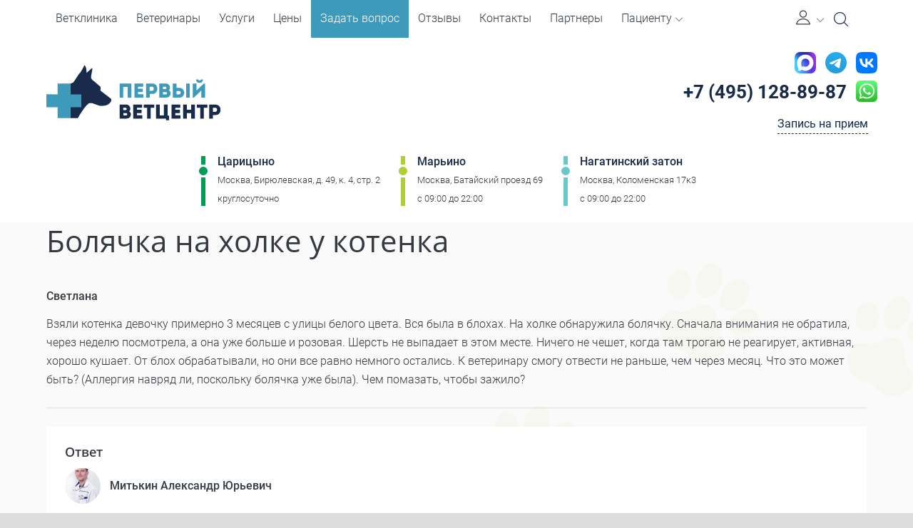

--- FILE ---
content_type: text/html; charset=utf-8
request_url: https://vetbvc.ru/questions/926587/
body_size: 23555
content:
<!DOCTYPE html>
<html prefix="og: http://ogp.me/ns#"  class="hidden wf-roboto-n4-active wf-roboto-n1-active wf-roboto-n3-active wf-roboto-n7-active wf-active" lang="ru-RU">
  <head>
    <meta name="theme-color" content="#3d9abb"/>
    <meta charset="utf-8" />
    <meta name="yandex-verification" content="110469b071370023" />
    <meta name="viewport" content="width=device-width, initial-scale=1.0">
          
    <link rel="canonical" href="https://vetbvc.ru/questions/926587/">
    <link rel="manifest" href="/pwa/manifest.json">

    
        <meta name="description" content="Здравствуйте! До осмотра врачом можете проводить обработки р-ром хлоргексидина, 2 раза в день, 5 дней. Наблюдайте за ростом и оценивайте виз...">
    <meta property="og:description" content="Здравствуйте! До осмотра врачом можете проводить обработки р-ром хлоргексидина, 2 раза в день, 5 дней. Наблюдайте за ростом и оценивайте виз..."/>
    <meta property="og:title" content="Взяли котенка девочку примерно 3 месяцев с улицы белого цвета. Вся был..."/>
    <meta property="og:type" content="website" />
    <meta property="og:url" content="https://vetbvc.ru/questions/926587/" />
    <meta property="og:image" content="http://vetbvc.ru/content/images/default.jpg" />
    <title>Взяли котенка девочку примерно 3 месяцев с улицы белого цвета. Вся был...</title>

    
    <link href="https://fonts.googleapis.com/css?family=Open+Sans:300,400,600,700" rel="stylesheet">
    
    

    <meta name="robots" content="noodp">
    
    <meta property="og:locale" content="ru_RU">
    <meta property="og:type" content="website">
    <meta property="og:title" content="Взяли котенка девочку примерно 3 месяцев с улицы белого цвета. Вся был...">
    <meta property="og:url" content="https://vetbvc.ru/questions/926587/">
    <meta property="og:site_name" content="Взяли котенка девочку примерно 3 месяцев с улицы белого цвета. Вся был...">
    <meta name="twitter:card" content="summary">
    <meta name="twitter:description" content="Здравствуйте! До осмотра врачом можете проводить обработки р-ром хлоргексидина, 2 раза в день, 5 дней. Наблюдайте за ростом и оценивайте виз....">
    <meta name="twitter:title" content="Взяли котенка девочку примерно 3 месяцев с улицы белого цвета. Вся был...">
    
    
<link rel="stylesheet" href="//blueimp.github.io/Gallery/css/blueimp-gallery.min.css">
<link rel="stylesheet" href="/content/blueimp/bootstrap-image-gallery.css">

   
    
     
    
    <link href="/content/flaticon/flaticon.scss" rel="stylesheet" />     
    
    <link rel="stylesheet" href="https://cdn.jsdelivr.net/npm/swiper@11/swiper-bundle.min.css"/>
    <link href="/styles/scss/main.css?ver=2219" rel="stylesheet">
    
    
       

  </head>
  
  <body> 
    <header class="site-header fixed">

      

      

      

      <div class="site-info" itemscope itemtype="http://schema.org/Organization">
        <div class="container">
          <div class="grid-container row flex-wrap">
            <div class="mobile-top col-12">
              <div class="mobile-top-wrap">
                <button class="action--open burger-menu" aria-label="Мобильное меню">
                  <i class="burger-menu_icon fal fa-bars"></i>
                  <span class="burger-title d-md-none">Меню</span>
                </button>
                
                <div class="main-logo d-md-none">
                  <a href="/" class="link">
                    <!--
                    <img class="img" src="/content/images/main-logo-2.svg" alt="Первый ветеринарный центр. Ветеринарная клиника в Царицыно" />
                    -->
                    <img class="img" src="/content/images/main-logo-short.svg" alt="Первый ветеринарный центр. Ветеринарная клиника в Царицыно" />
                  </a>
                </div>
                
                <div class="contacts d-md-none mb-0">
                  <button class="header-search" aria-label="Open Search" id="search-open-mob"><span class="icon-search"></span></button>
                  <a class="phone zphone" href="tel:+74951288987"><i class="fas fa-phone phone-icon d-block"></i></a>
                </div>
              </div> 
            </div>
            <div class="main-logo col-8 col-md-5 col-lg-3">
              <div itemprop="name" class="d-none">Первый ветеринарный центр</div>
              <a href="/" class="link">
                <img class="img" src="/content/images/main-logo-2.svg" alt="Первый ветеринарный центр. Ветеринарная клиника в Царицыно" />
               
              </a>
            </div>
           
            <div class="contacts col-md-12 col-lg-3">
              <div class="d-flex">
                  <a href="https://web.max.ru/251759792" target="_blank" class="max ga-event d-none d-lg-flex"><img width="30" src="/content/icons/max.svg"></a>
                
                <a href="https://t.me/pvc_clinic/" target="_blank" class="telegram ga-event ml-2"><img width="30" src="/content/icons/icon-telegram.svg"></a>
                <a href="https://vk.com/lechim_zhivotnih/" target="_blank" class="vk ga-event ml-2"><img width="30" src="/content/icons/icon-vk.svg"></a>
              </div>
              <div class="d-flex d-lg-none">
                <a class="phone zphone" itemprop="telephone" href="https://web.max.ru/251759792">8 (926) 926-44-65</a>
                <a href="https://web.max.ru/251759792" target="_blank" class="whatsapp ga-event"><img src="/content/icons/max.svg"></a>
              </div>
              <div class="d-flex">
                <a class="phone zphone" itemprop="telephone" href="tel:+74951288987"><i class="fas fa-phone phone-icon"></i>+7 (495) 128-89-87</a>
                <a href="https://wa.me/79299263733" target="_blank" class="whatsapp ga-event"><img src="/content/icons/whatsapp-icon.svg"></a>
              </div>
              <button type="button" class="booking-btn"  aria-label="Кнопка онлайн записи на прием">Запись на прием</button>
            </div>
            
            
             <div class="address col-12 mt-3" itemprop="address" itemscope itemtype="http://schema.org/PostalAddress">
               <div class="address-item">     
                  <div class="metro">
                    <i class="metro-line green"></i>
                    
                    <a class="metro-station" href="/clinicbranches/birulevo/">Царицыно</a>
                  </div> 
                  <div class="location">
                    
                    <div class="location-street" >Москва, Бирюлевская, д. 49, к. 4, стр. 2</div>
                  </div>    
                  <div class="working-clock">
                    
                    
                    <div class="workink-clock-schedule">круглосуточно</div>
                  </div>  
                </div>
                <div class="address-item">     
                  <div class="metro">
                    <i class="metro-line light-green"></i>
                    
                    <a class="metro-station" href="/clinicbranches/marino/">Марьино</a>
                  </div> 
                  <div class="location">
                    
                    <div class="location-street" >Москва,  Батайский проезд 69</div>
                  </div>    
                  <div class="working-clock">
                    
                    <div class="workink-clock-schedule">c 09:00 до 22:00</div>
                  </div>  
                </div>  
                <div class="address-item">     
                  <div class="metro">
                    <i class="metro-line light-blue"></i>
                    
                    <a class="metro-station" href="/clinicbranches/nagatinskiy-zaton/">Нагатинский затон</a>
                  </div> 
                  <div class="location">
                    
                    <div class="location-street" >Москва, Коломенская 17к3</div>
                  </div>    
                  <div class="working-clock">
                    
                    <div class="workink-clock-schedule">c 09:00 до 22:00</div>
                  </div>  
                </div>  
            </div>
            
        
            
            
<nav id="ml-menu" class="menu"><button class="action action--close" aria-label="Закрыть меню"><i class="action--close_icon fal fa-times"></i></button><div class="mob-menu-title menu__item">Меню</div><div class="menu__wrap"><ul data-menu="main" class="menu__level" tabindex="-1" role="menu" aria-label=""><li class="menu__item" role="menuitem"><div data-href="/" class="data-link clickable"></div><a href="/" class="menu__link">Ветклиника</a></li><li class="menu__item" role="menuitem"><div data-href="/doctors/" class="data-link clickable"></div><a href="/doctors/" class="menu__link">Ветеринары</a></li><li class="menu__item" role="menuitem"><div data-href="/services/" class="data-link clickable"></div><a href="/services/" class="menu__link">Услуги</a></li><li class="menu__item" role="menuitem"><div data-href="/price/" class="data-link clickable"></div><a href="/price/" class="menu__link">Цены</a></li><li class="menu__item" role="menuitem"><div data-href="/questions/" class="data-link clickable"></div><a href="/questions/" class="menu__link">Задать вопрос</a></li><li class="menu__item" role="menuitem"><div data-href="/reviews/" class="data-link clickable"></div><a href="/reviews/" class="menu__link">Отзывы</a></li><li class="menu__item" role="menuitem"><div data-href="/about/contacts/" class="data-link clickable"></div><a href="/about/contacts/" class="menu__link">Контакты</a></li><li class="menu__item" role="menuitem"><div data-href="/partners/" class="data-link clickable"></div><a href="/partners/" class="menu__link">Партнеры</a></li><li class="menu__item" role="menuitem"><a href="" class="menu__link" data-submenu="submenu-9">Пациенту</a></li></ul><ul data-menu="submenu-9" class="menu__level" tabindex="-1" role="menu" aria-label=""><li class="prev-menu__title">Пациенту</li><li class="menu__item" role="menuitem"><div data-href="/documents/" class="data-link clickable"></div><a href="/documents/" class="menu__link">Документы</a></li><li class="menu__item" role="menuitem"><div data-href="/about/" class="data-link clickable"></div><a href="/about/" class="menu__link">О центре</a></li><li class="menu__item" role="menuitem"><div data-href="/articles/" class="data-link clickable"></div><a href="/articles/" class="menu__link">Статьи</a></li><li class="menu__item" role="menuitem"><div data-href="/news/" class="data-link clickable"></div><a href="/news/" class="menu__link">Новости</a></li><li class="menu__item" role="menuitem"><div data-href="/promoactions/" class="data-link clickable"></div><a href="/promoactions/" class="menu__link">Акции</a></li><li class="menu__item" role="menuitem"><div data-href="/diseases/" class="data-link clickable"></div><a href="/diseases/" class="menu__link">Заболевания</a></li><li class="menu__item" role="menuitem"><div data-href="/schedule/" class="data-link clickable"></div><a href="/schedule/" class="menu__link">Расписание</a></li><li class="menu__item" role="menuitem"><div data-href="/quality/" class="data-link clickable"></div><a href="/quality/" class="menu__link">Обращение к Директору клиники</a></li></ul></div></nav>            
          </div>
        </div>
      </div>

        

      <div class="site-nav fixed">
        <div class="container">
            <div class="menu-navigation">
              
              <div class="main-logo">
                <a href="/" class="link">
                  
                  <img class="img" src="/content/images/main-logo-short.svg" alt="Первый ветеринарный центр. Ветеринарная клиника в Царицыно" />
                </a>
              </div>
              
              
              
              
              
<nav class="navbar navbar-expand-lg menu-laptop"><div class="collapse navbar-collapse menu-wrapper"><ul class="navbar-nav menu-list"><li class="nav-item menu-item"><a href="/" class="nav-link menu-link">Ветклиника</a></li><li class="nav-item menu-item"><a href="/doctors/" class="nav-link menu-link">Ветеринары</a></li><li class="nav-item menu-item"><a href="/services/" class="nav-link menu-link">Услуги</a></li><li class="nav-item menu-item"><a href="/price/" class="nav-link menu-link">Цены</a></li><li class="nav-item menu-item"><a href="/questions/" class="nav-link menu-link">Задать вопрос</a></li><li class="nav-item menu-item"><a href="/reviews/" class="nav-link menu-link">Отзывы</a></li><li class="nav-item menu-item"><a href="/about/contacts/" class="nav-link menu-link">Контакты</a></li><li class="nav-item menu-item"><a href="/partners/" class="nav-link menu-link">Партнеры</a></li><li class="nav-item menu-item dropdown"><a href="" class="nav-link menu-link" role="button" data-toggle="dropdown" aria-haspopup="true" aria-expanded="false">Пациенту<i class="dropdown-icon flaticon-down-arrow-1"></i></a><ul class="dropdown-menu"><li class="dropdown-item"><a href="/documents/" class="dropdown-link">Документы</a></li><li class="dropdown-item"><a href="/about/" class="dropdown-link">О центре</a></li><li class="dropdown-item"><a href="/articles/" class="dropdown-link">Статьи</a></li><li class="dropdown-item"><a href="/news/" class="dropdown-link">Новости</a></li><li class="dropdown-item"><a href="/promoactions/" class="dropdown-link">Акции</a></li><li class="dropdown-item"><a href="/diseases/" class="dropdown-link">Заболевания</a></li><li class="dropdown-item"><a href="/schedule/" class="dropdown-link">Расписание</a></li><li class="dropdown-item"><a href="/quality/" class="dropdown-link">Обращение к Директору клиники</a></li></ul></li></ul></div></nav>              <ul class="navbar-nav ml-auto mr-1">
                <li class="nav-item">
                    <a href="#" class="btn-user-profile" aria-label="Личный кабинет" data-toggle="dropdown" aria-haspopup="true" aria-expanded="false" id="user-profile">
                        <i class="flaticon flaticon-user-1"></i>
                        <i class="flaticon flaticon-down-arrow-1 dropdown-icon"></i>
                    </a>
                    <ul class="dropdown-menu">
                        <li><a href="/user/" class="dropdown-item">Войти в личный кабинет</a></li>
                            <li class="dropdown-divider"></li>
                        <li><a href="/user/account/register/" class="dropdown-item">Зарегистрироваться</a></li>
                    </ul>
                </li>
              </ul>
              <button class="header-search" aria-label="Open Search" id="search-open"><span class="icon-search"></span></button>
              <a class="phone zphone" href="tel:+74951288987"><i class="fas fa-phone phone-icon"></i>+7 (495) 128-89-87</a>  
            </div>
        </div>
      </div>
      <div class="progress-scroll"></div>
    </header>
      
    <!-- Основной контент -->  
      
    <main class="site-main d-flex flex-column">
      
      
      
      
      
      
      
      
      
      


<div class="canvas">
  <div class="container">

      

  <nav class="custom-breadcrumbs v1">
    <ol class="breadcrumbs-list" itemscope="" itemtype="http://schema.org/BreadcrumbList"><li class="breadcrumbs-item" itemprop="itemListElement" itemscope="" itemtype="http://schema.org/ListItem"><a href="/" class="breadcrumbs-link" itemprop="item"><meta itemprop="position" content="1"><meta itemprop="name" content="Главная">Главная</a></li><li class="breadcrumbs-item" itemprop="itemListElement" itemscope="" itemtype="http://schema.org/ListItem"><a href="/questions/" class="breadcrumbs-link" itemprop="item"><meta itemprop="position" content="2"><meta itemprop="name" content="Онлайн консультация">Онлайн консультация</a></li><li itemprop="itemListElement" itemscope="" itemtype="http://schema.org/ListItem" class="breadcrumbs-item active"><a href="." itemprop="item" class="d-none"><meta itemprop="name" content="Болячка на холке у котенка"><meta itemprop="position" content="3"></a><span class="breadcrumbs-link">Болячка на холке у котенка</span></li></ol>
  </nav>
 
    
    <div class="content">
      
      
      <article>
<header>
            <h1>
            Болячка на холке у котенка
          </h1>
    
</header>        


      <div class="author">
            
            <div class="author-name">
              Светлана
            </div>
          </div>
<p>
            Взяли котенка девочку примерно 3 месяцев с улицы белого цвета. Вся была в блохах. На холке обнаружила болячку. Сначала внимания не обратила, через неделю посмотрела, а она уже больше и розовая. Шерсть не выпадает в этом месте. Ничего не чешет, когда там трогаю не реагирует, активная, хорошо кушает. От блох обрабатывали, но они все равно немного остались. К ветеринару смогу отвести не раньше, чем через месяц. Что это может быть? (Аллергия навряд ли, поскольку болячка уже была). Чем помазать, чтобы зажило?
</p>
        <hr/>
        
        
          <div class="answer">
            <div class="h3">Ответ</div>
              <div class="author clickable" data-href="/doctors/mitkin">
                <div class="author-image">
                  <img class="img" src="/images/ci933109v150x150.jpg" alt="933109" />
                </div>
                <div class="author-info">
                  <div class="author-name">
                    Митькин Александр Юрьевич
                  </div>
                  <div class="author-description">
                    
                  </div>
                </div>
              </div>
            <div class="answer-content">
              Здравствуйте! До осмотра врачом можете проводить обработки р-ром хлоргексидина, 2 раза в день, 5 дней. Наблюдайте за ростом и оценивайте визуальные изменения болячки, в случае изменения размера, плотности, присоединение воспалительных процессов, наличие беспокойства у котенка, снижение аппетита/активности то процесс осмотра врачом желательно ускорить.
            </div>
          </div>
        
        <footer class="mt-4">
          Для очной консультации с нашими специалистами, пожалуйста запишитесь на прием  в  <a href="/clinicbranches/birulevo/">ветклинику в Царицыно</a> или в <a href="/clinicbranches/marino/">ветклинику в Марьино</a>
        </footer>
        
      </article>
    </div>
  </div>
</div>

<div id="blueimp-gallery" class="blueimp-gallery" data-use-bootstrap-modal="false">
  <!-- The container for the modal slides -->
  <div class="slides"></div>
  <!-- Controls for the borderless lightbox -->
  <div class="title"></div>
  <a class="prev">‹</a>
  <a class="next">›</a>
  <a class="close">×</a>
  <a class="play-pause"></a>
  <ol class="indicator"></ol>
  <!-- The modal dialog, which will be used to wrap the lightbox content -->
  <div class="modal fade">
    <div class="modal-dialog">
      <div class="modal-content">
        <div class="modal-header">
          <button type="button" class="close" aria-hidden="true">&times;</button>
          <div class="modal-title"></div>
        </div>
        <div class="modal-body next"></div>
        <div class="modal-footer">
          <button type="button" class="btn btn-default pull-left prev">
            <i class="glyphicon glyphicon-chevron-left"></i>
            Previous
          </button>
          <button type="button" class="btn btn-primary next">
            Next
            <i class="glyphicon glyphicon-chevron-right"></i>
          </button>
        </div>
      </div>
    </div>
  </div>
</div>

 
      
    </main>
    
    

    <footer class="site-footer inverted">
      <div class="container">
        <div class="grid-container">
          <div class="tree-navigation">
	          <div class="tree-column"><div class="tree-column_title">Дополнительная информация</div><nav><ul class="tree-list"><li class="tree-item"><a href="/articles/" class="tree-link">Статьи</a></li><li class="tree-item"><a href="/news/" class="tree-link">Новости</a></li><li class="tree-item"><a href="/promoactions/" class="tree-link">Акции</a></li><li class="tree-item"><a href="/documents/" class="tree-link">Документы</a></li></ul></nav></div><div class="tree-column"><div class="tree-column_title">Пациентам</div><nav><ul class="tree-list"><li class="tree-item"><a href="/about/" class="tree-link">О центре</a></li><li class="tree-item"><a href="/quality/" class="tree-link">Контроль качества</a></li><li class="tree-item"><a href="/reviews/" class="tree-link">Отзывы</a></li><li class="tree-item"><a href="/about/job/" class="tree-link">Вакансии</a></li><li class="tree-item"><a href="/schedule/" class="tree-link">Расписание</a></li></ul></nav></div><div class="tree-column"><div class="tree-column_title">Конфиденциальность</div><nav><ul class="tree-list"><li class="tree-item"><a href="/agreement/" class="tree-link">Согласие на обработку персональных данных</a></li></ul></nav></div>
          </div>
          <div class="site-add-info" itemscope itemtype="http://schema.org/Organization">
            <div itemprop="name" class="d-none">Первый ветеринарный центр</div>
            <div class="contacts">
              <a class="phone zphone" href="tel:+74951288987" itemprop="telephone" ><i class="fas fa-phone phone-icon"></i>+7 (495) 128-89-87</a>  
            </div>
            <div class="address" itemprop="address" itemscope itemtype="http://schema.org/PostalAddress">
               <div class="address-item mb-3">     
                  <div class="metro">
                    <i class="metro-line green"></i>
                    
                    <div class="metro-station clickable" data-href="/clinicbranches/birulevo/">Царицыно</div>
                  </div> 
                  <div class="location">
                    
                    <div class="location-street">Москва, Бирюлевская, д. 49, к. 4, стр. 2</div>
                  </div>    
                  <div class="working-clock">
                    
                    <div class="workink-clock-schedule">круглосуточно</div>
                  </div>  
                </div>
                <div class="address-item  mb-3">     
                  <div class="metro">
                    <i class="metro-line light-green"></i>
                    
                    <div class="metro-station clickable" data-href="/clinicbranches/marino/">Марьино</div>
                  </div> 
                  <div class="location">
                    
                    <div class="location-street">Москва, Батайский проезд, 69</div>
                  </div>    
                  <div class="working-clock">
                    
                    <div class="workink-clock-schedule">c 09:00 до 22:00</div>
                  </div>  
                </div>
                 <div class="address-item">     
                  <div class="metro">
                    <i class="metro-line light-blue"></i>
                    
                    <div class="metro-station clickable" data-href="/clinicbranches/nagatinskiy-zaton/">Нагатинский затон</div>
                  </div> 
                  <div class="location">
                    
                    <div class="location-street" >Москва, Коломенская 17к3</div>
                  </div>    
                  <div class="working-clock">
                    
                    <div class="workink-clock-schedule">c 09:00 до 22:00</div>
                  </div>  
                </div>  
            </div>
            <ul class="nav-social">
              
              <div class="d-flex">
                  <a href="https://web.max.ru/251759792" target="_blank" class="telegram ga-event"><img width="30" src="/content/icons/max.svg"></a>
                <a href="https://t.me/pvc_clinic/" target="_blank" class="telegram ga-event ml-2"><img width="30" src="/content/icons/icon-telegram.svg"></a>
                <a href="https://vk.com/lechim_zhivotnih/" target="_blank" class="vk ga-event ml-2"><img width="30" src="/content/icons/icon-vk.svg"></a>
              </div>
            </ul>
          </div>
        </div>
      </div>
      
      
      
      <div class="site-bottom">
        <div class="container">
          <div class="grid-container">
            <div class="copyrights">
              <span>&copy; 2010 - 2026 Первый ветеринарный центр</span>
            </div>    
            <div class="developers">
              <div class="medmarketing">
                Создание сайта клиники и медицинский маркетинг: <a href="https://medmarketing.ru" class="logo-link" target="_blank" rel="noreferrer"><span class="part1">med</span><span class="part2">marketing</span></a> 
              </div>
            </div>    
          </div>
        </div>
      </div>
    </footer>
    
    
    
    
    
    
    
    
    <div class="btn-to-top">
      <i class="btn-to-top_icon"></i>
    </div>
    
    <div class="widget-bot">
      <div class="widget-bot-btn d-flex justify-content-center">
        <svg class="icon-bot" xmlns="http://www.w3.org/2000/svg" viewBox="0 0 70.441 35.236">
          <defs>
              <filter id="a" x="0" y="0" width="70.441" height="35.236" filterUnits="userSpaceOnUse">
                  <feOffset dy="2"></feOffset>
                  <feGaussianBlur stdDeviation="3" result="blur"></feGaussianBlur>
                  <feFlood flood-opacity=".392"></feFlood>
                  <feComposite operator="in" in2="blur"></feComposite>
                  <feComposite in="SourceGraphic"></feComposite>
              </filter>
          </defs>
          <g filter="url(#a)">
              <path data-name="Path 42" d="M35.67 24.09a3.529 3.529 0 0 1-1.4-.3l-23-9.8a3.411 3.411 0 0 1-1.8-4.6 3.411 3.411 0 0 1 4.6-1.8l21.6 9.2 20.7-9.2a3.442 3.442 0 0 1 4.6 1.8 3.442 3.442 0 0 1-1.8 4.6l-22.1 9.8a3.194 3.194 0 0 1-1.4.3z" fill="#fff" stroke="#a0a0a0" stroke-width=".3"></path>
          </g>
        </svg>
      </div>
      <div class="bottom-menu d-lg-none">
        
        <div class="bottom-menu_wrap">
          <div class="container">
            <div class="bottom-menu-items">
              
              <a href="/doctors/" class="bottom-menu-item d-none">
                <span class="bottom-menu-icon">
                  <svg class="icon-bot-menu" xmlns="http://www.w3.org/2000/svg" id="Icons" viewBox="0 0 74 74" width="512" height="512">
                    <path d="M36.975,41.077c-9.019-.294-11.182-8.016-11.645-10.509a3.915,3.915,0,0,1-2.193-1.393,4.407,4.407,0,0,1-.821-3,4.138,4.138,0,0,1,.976-3.217,3.026,3.026,0,0,1,.729-.55,15.905,15.905,0,0,1-2.37-9.034c1.044-7.46,7.056-8.186,8.939-8.228a8.815,8.815,0,0,1,3.169-2.337,11.168,11.168,0,0,1,7.179-.4c4.662,1.217,7.771,3.551,9.246,6.938,2.1,4.814.258,10.355-.8,12.843a3.063,3.063,0,0,1,1.092.627,4.011,4.011,0,0,1,1.116,3.361,4.4,4.4,0,0,1-.82,3,3.921,3.921,0,0,1-2.194,1.393C48.115,33.061,45.957,40.783,36.975,41.077ZM25.692,24.007a1.353,1.353,0,0,0-.966.344,2.383,2.383,0,0,0-.409,1.789,1.027,1.027,0,0,1-.007.2,2.469,2.469,0,0,0,.419,1.625,2.283,2.283,0,0,0,1.6.758,1,1,0,0,1,.879.908c.033.372.92,9.157,9.769,9.447,8.8-.29,9.691-9.075,9.724-9.449a1,1,0,0,1,.879-.906,2.281,2.281,0,0,0,1.6-.758,2.474,2.474,0,0,0,.419-1.633,1.047,1.047,0,0,1-.007-.194,2.383,2.383,0,0,0-.451-1.836,1.517,1.517,0,0,0-1.086-.284A1,1,0,0,1,47,22.559c.037-.07,3.7-7.022,1.346-12.425-1.219-2.792-3.88-4.741-7.911-5.793a9.159,9.159,0,0,0-5.873.3,6.725,6.725,0,0,0-2.694,2.108.991.991,0,0,1-.887.4c-.259-.021-6.382-.417-7.342,6.428h0s-.277,5.445,2.877,8.745a1,1,0,0,1,.19,1.1.947.947,0,0,1-.947.591Z" />
                    <path d="M47.881,24.031a1,1,0,0,1-1-.958c-.012-.259-.322-6.3-4.832-6.881a15.226,15.226,0,0,1-11.613-3.364c-1.275.959-4.213,3.874-3.648,10.091A1,1,0,0,1,24.8,23.1c-.829-9.121,5.028-12.287,5.277-12.417a1,1,0,0,1,1.154.164A13.355,13.355,0,0,0,41.857,14.2a1.118,1.118,0,0,1,.277-.01c5.084.529,6.637,5.991,6.747,8.8a1,1,0,0,1-.958,1.038Z" />
                    <path d="M65.089,72H8.911a1,1,0,0,1-1-1V59.852a13.308,13.308,0,0,1,13.3-13.281h1.92a1,1,0,1,1,0,2h-1.92a11.306,11.306,0,0,0-11.3,11.281V70H64.089V59.852A11.294,11.294,0,0,0,52.808,48.571H50.75a1,1,0,0,1,0-2h2.058A13.3,13.3,0,0,1,66.089,59.852V71A1,1,0,0,1,65.089,72Z" />
                    <path d="M40.342,72a1,1,0,0,1-.989-1.149L43.4,44.068a1,1,0,0,1,1.277-.808l6.984,2.105a1,1,0,0,1,.608,1.4l-2.776,5.57,1.61,1.807a1,1,0,0,1,.1,1.191L41.192,71.526A1,1,0,0,1,40.342,72Zm4.864-26.492L42.061,66.321l7.053-11.4-1.563-1.755a1,1,0,0,1-.149-1.111l2.548-5.114Z" />
                    <path d="M33.543,72a1,1,0,0,1-.851-.474L22.678,55.336a1,1,0,0,1,.1-1.191l1.61-1.807-2.776-5.57a1,1,0,0,1,.608-1.4l6.984-2.105a1,1,0,0,1,1.276.808l4.049,26.783A1,1,0,0,1,33.543,72ZM24.771,54.918l7.053,11.4L28.679,45.508l-4.744,1.43,2.547,5.114a1,1,0,0,1-.148,1.111Z" />
                    <path d="M37.017,53.355a54.215,54.215,0,0,1-6.469-.392,1,1,0,1,1,.238-1.985,50.417,50.417,0,0,0,12.307,0,1,1,0,0,1,.25,1.984A50.5,50.5,0,0,1,37.017,53.355Z" />
                    <path d="M44.391,45.217a1,1,0,0,1-.8-.405c-1.486-2.009-1.755-5.991-1.78-6.438a1,1,0,0,1,.94-1.056,1.011,1.011,0,0,1,1.056.94c.061,1.052.431,4.067,1.391,5.365a1,1,0,0,1-.8,1.594Z" />
                    <path d="M29.494,45.217a1,1,0,0,1-.8-1.594c.962-1.3,1.331-4.314,1.392-5.365a1,1,0,1,1,2,.116c-.025.447-.3,4.429-1.78,6.438A1,1,0,0,1,29.494,45.217Z" />
                    <path d="M57.155,57.984a1,1,0,0,1-1-.971c-.187-6.512-2.663-8.561-2.687-8.581a1.007,1.007,0,0,1-.174-1.4.994.994,0,0,1,1.385-.192c.132.1,3.257,2.527,3.476,10.115a1,1,0,0,1-.97,1.028Z" />
                    <path d="M57.16,63.888a3.953,3.953,0,1,1,3.952-3.953A3.957,3.957,0,0,1,57.16,63.888Zm0-5.906a1.953,1.953,0,1,0,1.952,1.953A1.955,1.955,0,0,0,57.16,57.982Z" />
                    <path d="M16.082,57.984a1,1,0,0,1-1-.929c-.545-7.675,3.684-10.128,3.864-10.229a1,1,0,0,1,.983,1.742c-.152.09-3.3,2.033-2.853,8.346a1,1,0,0,1-.927,1.068Z" />
                    <path d="M14.059,65.991a1,1,0,0,1-.8-.394A6.251,6.251,0,0,1,12.2,63.449a6.012,6.012,0,0,1,3.929-7.492,5.6,5.6,0,0,1,4.3.532,6.418,6.418,0,0,1,3.12,6.612,1,1,0,0,1-1.973-.328,4.422,4.422,0,0,0-2.126-4.54,3.619,3.619,0,0,0-2.778-.353,4.014,4.014,0,0,0-2.548,5.036,4.267,4.267,0,0,0,.726,1.47,1,1,0,0,1-.795,1.605Z" />
                    <path d="M22.576,63.939c-.039,0-.079,0-.119-.006L21.33,63.8a1,1,0,0,1,.236-1.987l1.127.134a1,1,0,0,1-.117,1.993Z" />
                    <path d="M14.059,66a1,1,0,0,1-.348-1.938l1.2-.443a1,1,0,0,1,.7,1.875l-1.2.444A1,1,0,0,1,14.059,66Z" />
                  </svg>
                </span>
                <span class="bottom-menu-text">Врачи</span>
              </a>
                
              <a class="bottom-menu-item booking-btn">
                <span class="bottom-menu-icon">
                  <svg class="icon-bot-menu" xmlns="http://www.w3.org/2000/svg" viewBox="0 0 384 512">
                    <path d="M280 240H168c-4.4 0-8 3.6-8 8v16c0 4.4 3.6 8 8 8h112c4.4 0 8-3.6 8-8v-16c0-4.4-3.6-8-8-8zm0 96H168c-4.4 0-8 3.6-8 8v16c0 4.4 3.6 8 8 8h112c4.4 0 8-3.6 8-8v-16c0-4.4-3.6-8-8-8zM112 232c-13.3 0-24 10.7-24 24s10.7 24 24 24 24-10.7 24-24-10.7-24-24-24zm0 96c-13.3 0-24 10.7-24 24s10.7 24 24 24 24-10.7 24-24-10.7-24-24-24zM336 64h-88.6c.4-2.6.6-5.3.6-8 0-30.9-25.1-56-56-56s-56 25.1-56 56c0 2.7.2 5.4.6 8H48C21.5 64 0 85.5 0 112v352c0 26.5 21.5 48 48 48h288c26.5 0 48-21.5 48-48V112c0-26.5-21.5-48-48-48zM192 32c13.3 0 24 10.7 24 24s-10.7 24-24 24-24-10.7-24-24 10.7-24 24-24zm160 432c0 8.8-7.2 16-16 16H48c-8.8 0-16-7.2-16-16V112c0-8.8 7.2-16 16-16h48v20c0 6.6 5.4 12 12 12h168c6.6 0 12-5.4 12-12V96h48c8.8 0 16 7.2 16 16v352z" />
                  </svg>
                </span>
                <span class="bottom-menu-text">Записаться</span>
              </a>
                
             
              
              <div data-block="route" class="panel">
                <div class="title mb-2">Маршрут</div>
                
                <div class="panel-items">
                  <a class="panel-item" href="https://yandex.ru/maps/?ll=33.931906%2C53.990689&mode=routes&rtext=~55.734107%2C37.571892&rtt=auto&ruri=~ymapsbm1%3A%2F%2Forg%3Foid%3D1002030950&z=7.13">
                    <span class="panel-item-img">
                     <svg class="panel-icon" version="1.1" id="Capa_1" xmlns="http://www.w3.org/2000/svg" xmlns:xlink="http://www.w3.org/1999/xlink" x="0px" y="0px"
                    	 viewBox="0 0 512 512" style="enable-background:new 0 0 512 512;" xml:space="preserve">
                      <path style="fill:#FD003A;" d="M256,0C156.698,0,76,80.7,76,180c0,33.6,9.302,66.301,27.001,94.501l140.797,230.414
                      	c2.402,3.9,6.002,6.301,10.203,6.901c5.698,0.899,12.001-1.5,15.3-7.2l141.2-232.516C427.299,244.501,436,212.401,436,180
                      	C436,80.7,355.302,0,256,0z M256,270c-50.398,0-90-40.8-90-90c0-49.501,40.499-90,90-90s90,40.499,90,90
                      	C346,228.9,306.999,270,256,270z"/>
                      <path style="fill:#E50027;" d="M256,0v90c49.501,0,90,40.499,90,90c0,48.9-39.001,90-90,90v241.991
                      	c5.119,0.119,10.383-2.335,13.3-7.375L410.5,272.1c16.799-27.599,25.5-59.699,25.5-92.1C436,80.7,355.302,0,256,0z"/>
                    </svg>
                    </span>
                    <span class="d-block text-center">Яндекс</span>
                    <span class="d-block text-center">Карты</span>
                  </a>
                  
                  <a class="panel-item" href="yandexnavi://build_route_on_map?lat_to=55.734107&lon_to=37.571892"> 
                    <span class="panel-item-img">
                      <svg class="panel-icon" id="Layer_1" enable-background="new 0 0 512 512" height="512" viewBox="0 0 512 512" width="512" xmlns="http://www.w3.org/2000/svg"><g>
                        <path d="m507.618 4.471c-4.301-4.311-10.781-5.59-16.393-3.237l-482.026 202.009c-5.997 2.513-9.691 8.61-9.146 15.094s5.205 11.877 11.537 13.352l211.058 49.157c3.417.796 6.09 3.459 6.901 6.875l50.467 212.675c1.498 6.314 6.885 10.949 13.348 11.483.415.034.828.051 1.239.051 5.989 0 11.458-3.588 13.809-9.187l202.416-481.859c2.359-5.616 1.091-12.102-3.21-16.413z" fill="#ffdf60"/><path d="m507.618 4.471c-.044-.044-.091-.083-.135-.126l-280.469 278.902c1.227 1.201 2.123 2.738 2.535 4.474l50.467 212.675c1.498 6.314 6.885 10.949 13.348 11.483.415.034.828.051 1.239.051 5.989 0 11.458-3.588 13.809-9.187l202.416-481.859c2.359-5.616 1.091-12.102-3.21-16.413z" fill="#ffcc00"/></g>
                      </svg>
                    </span
                    
                    <span class="d-block text-center">Яндекс</span>
                    <span class="d-block text-center">Навигатор</span>
                  </a>
                  
                  <a class="panel-item" href="https://goo.gl/maps/8NbickZqQS5214Lo9">
                    
                    <span class="panel-item-img">
                      <svg class="panel-icon" id="Capa_1" enable-background="new 0 0 512 512" height="512" viewBox="0 0 512 512" width="512" xmlns="http://www.w3.org/2000/svg">
                        <g>
                          <g id="Google_Maps_2_">
                            <g>
                              <path d="m272.5 268.5-54.958 84.957-52.443 22.442c-30.899-35.4-63.898-77.399-79.499-130.499l31.4-58.4 50.5-23.5c-.899 5.4-1.5 10.8-1.5 16.5 0 49.499 40.499 90 90 90 5.7 0 11.1-.601 16.5-1.5z" fill="#ffda2d" />
                            </g>
                          </g>
                          <path d="m344.51 196.41c.9-5.37 1.49-10.74 1.49-16.41 0-49.46-40.44-89.94-89.89-90h-.11c-5.7 0-11.1.6-16.5 1.5l79.8-79.8c48.3 18 87 56.7 105 105l-79.8 79.8c0-.03.01-.06.01-.09z" fill="#80aef8" />
                          <path d="m424.3 116.7-27.3 53.3-52.5 26.5c0-.03.01-.06.01-.09.9-5.37 1.49-10.74 1.49-16.41 0-49.46-40.44-89.94-89.89-90h-.08v-15.03l17.97-39.97 45.3-23.3c48.3 18 87 56.7 105 105z" fill="#4086f4" />
                          <g>
                            <path d="m424.3 116.7-79.8 79.799c-6.901 36.301-35.7 65.1-72.001 72.001h-.001l-86.872 86.871-20.528 20.527c5.101 5.7 9.6 10.802 14.401 16.201 33.001 37.501 61.501 71.9 61.501 104.901 0 8.399 6.599 15 15 15s15-6.601 15-15c0-33.001 28.5-67.4 61.5-104.9 46.201-51.901 103.5-116.7 103.5-212.1 0-22.2-3.9-43.5-11.7-63.3z" fill="#59c36a" />
                            <path d="m424.3 116.7-79.799 79.798v.001c-6.901 36.301-35.7 65.1-72.001 72.001-.001 0-.001 0-.002 0l-16.467 16.466v227.028c8.386-.018 14.969-6.606 14.969-14.994 0-33.001 28.5-67.4 61.5-104.9 46.201-51.901 103.5-116.7 103.5-212.1 0-22.2-3.9-43.5-11.7-63.3z" fill="#00a66c" />
                          </g>
                          <g id="Google_Maps_3_">
                            <path d="m256.031 284.969 16.469-16.469c-5.389.897-10.779 1.492-16.469 1.496z" fill="#fdbf00" />
                          </g>
                          <path d="m319.3 11.7-79.8 79.8c-18.3 3.6-34.501 12.299-47.1 24.901l-46.4-19.401-17.2-44.2c32.401-32.701 77.401-52.8 127.2-52.8 22.2 0 43.5 3.9 63.3 11.7z" fill="#4086f4" />
                          <path d="m256.031 74.969 63.269-63.269c-19.79-7.797-41.08-11.693-63.268-11.697v74.966z" fill="#4175df" />
                          <path d="m192.4 116.4c-12.599 12.6-21.301 28.799-24.9 47.1l-81.9 81.9c-6-20.099-9.6-41.7-9.6-65.4 0-49.801 20.099-94.801 52.8-127.2z" fill="#f03800" />
                        </g>
                      </svg>
                    </span>
                    
                    <span class="d-block text-center">Google</span> 
                    <span class="d-block text-center">Карты</span>
                  </a>
                </div>
              </div>
              
              <a data-block="clinicbranches" href="/" class="bottom-menu-item">
                <span class="bottom-menu-icon">
                  <svg class="icon-bot-menu" viewBox="0 0 64 64">
                    <path d="M32,2A13,13,0,0,0,19,15c0,7.3,8.2,18.2,11.6,22.3a1.89,1.89,0,0,0,2.66.24,1.36,1.36,0,0,0,.24-.24C36.8,33.1,45,22.3,45,15A13,13,0,0,0,32,2Zm0,17.6A4.59,4.59,0,0,1,27.4,15v0h0A4.65,4.65,0,0,1,32,10.4a4.6,4.6,0,1,1,0,9.2ZM22,32a2,2,0,0,0-2-2H13.8a1.91,1.91,0,0,0-1.5,1.1l-10,20-.1.2a2,2,0,0,0,1.17,2.57A1.91,1.91,0,0,0,4,54H60.2A2,2,0,0,0,62,51.83a1.86,1.86,0,0,0-.21-.73l-10-20-.1-.2A2,2,0,0,0,50,30H43.8A2,2,0,0,0,42,32v.2A2,2,0,0,0,44,34h4.8l8,16H7.2l8-16h5A2,2,0,0,0,22,32Z" fill-rule="evenodd"></path>
                  </svg>
                </span>
                <span class="bottom-menu-text">
                  Филиалы
                </span>
              </a>
              
              <div data-block="clinicbranches" class="panel panel-clinicbranches-route">
                <div class="title mb-2">Маршрут</div>
                <a data-block="clinicbranches-routes" class="btn btn-primary w-100 mb-1 js-btn-next" href="#">Проложить маршрут</a>
                
              </div>
              
              <div data-block="clinicbranches-routes" class="panel panel-clinicbranches">
                <div class="panel-btns w-100 justify-content-between">
                  <a data-block="clinicbranches" class="panel-prev js-panel-prev" href="#">
                    <svg class="icon-prev" xmlns="http://www.w3.org/2000/svg" viewBox="0 0 256 512">
                      <path d="M231.293 473.899l19.799-19.799c4.686-4.686 4.686-12.284 0-16.971L70.393 256 251.092 74.87c4.686-4.686 4.686-12.284 0-16.971L231.293 38.1c-4.686-4.686-12.284-4.686-16.971 0L4.908 247.515c-4.686 4.686-4.686 12.284 0 16.971L214.322 473.9c4.687 4.686 12.285 4.686 16.971-.001z"/>
                    </svg>
                  </a>
                  <a class="js-close d-block mb-2" href="#">
                    <svg class="icon-close" xmlns="http://www.w3.org/2000/svg" width="24" height="24" viewBox="0 0 24 24" fill="none">
                      <path d="M17.25 6L6 18" stroke="#1C1C1C" stroke-width="1.3" stroke-linecap="round" stroke-linejoin="round"/>
                      <path d="M5.625 6.375L17.625 17.625" stroke="#1C1C1C" stroke-width="1.3" stroke-linecap="round" stroke-linejoin="round"/>
                    </svg>
                  </a>
                </div>
                <a data-block="clinicbranches-caricino" class="btn btn-primary w-100 mb-1 caricino js-btn-next" href="#">
                  Царицыно
                </a>
                <a data-block="clinicbranches-marino" class="btn btn-primary w-100 mb-1 marino js-btn-next" href="#">Марьино</a>
              </div>
              
              <div data-block="clinicbranches-caricino" class="panel panel-route-caricino ml-auto">
                
                <div class="d-flex justify-content-between w-100">
                  <a data-block="clinicbranches-routes" class="panel-prev js-panel-prev" href="#">
                    <svg class="icon-prev" xmlns="http://www.w3.org/2000/svg" viewBox="0 0 256 512">
                      <path d="M231.293 473.899l19.799-19.799c4.686-4.686 4.686-12.284 0-16.971L70.393 256 251.092 74.87c4.686-4.686 4.686-12.284 0-16.971L231.293 38.1c-4.686-4.686-12.284-4.686-16.971 0L4.908 247.515c-4.686 4.686-4.686 12.284 0 16.971L214.322 473.9c4.687 4.686 12.285 4.686 16.971-.001z"/>
                    </svg>
                  </a>
                  
                  <div class="title mb-2">
                    Маршрут
                  </div>
                  
                  <a class="js-close d-block mb-2" href="#">
                    <svg class="icon-close" xmlns="http://www.w3.org/2000/svg" width="24" height="24" viewBox="0 0 24 24" fill="none">
                      <path d="M17.25 6L6 18" stroke="#1C1C1C" stroke-width="1.3" stroke-linecap="round" stroke-linejoin="round"/>
                      <path d="M5.625 6.375L17.625 17.625" stroke="#1C1C1C" stroke-width="1.3" stroke-linecap="round" stroke-linejoin="round"/>
                    </svg>
                  </a>
                </div>
                
                <div class="panel-items">
                  <a class="panel-item" href="https://yandex.by/maps/?ll=33.931906%2C53.990689&mode=routes&rtext=~55.584192%2C37.676316&rtt=auto&ruri=~ymapsbm1%3A%2F%2Forg%3Foid%3D1160519044&z=7">
                    <span class="panel-item-img">
                     <svg class="panel-icon" version="1.1" id="Capa_1" xmlns="http://www.w3.org/2000/svg" xmlns:xlink="http://www.w3.org/1999/xlink" x="0px" y="0px"
                    	 viewBox="0 0 512 512" style="enable-background:new 0 0 512 512;" xml:space="preserve">
                      <path style="fill:#FD003A;" d="M256,0C156.698,0,76,80.7,76,180c0,33.6,9.302,66.301,27.001,94.501l140.797,230.414
                      	c2.402,3.9,6.002,6.301,10.203,6.901c5.698,0.899,12.001-1.5,15.3-7.2l141.2-232.516C427.299,244.501,436,212.401,436,180
                      	C436,80.7,355.302,0,256,0z M256,270c-50.398,0-90-40.8-90-90c0-49.501,40.499-90,90-90s90,40.499,90,90
                      	C346,228.9,306.999,270,256,270z"/>
                      <path style="fill:#E50027;" d="M256,0v90c49.501,0,90,40.499,90,90c0,48.9-39.001,90-90,90v241.991
                      	c5.119,0.119,10.383-2.335,13.3-7.375L410.5,272.1c16.799-27.599,25.5-59.699,25.5-92.1C436,80.7,355.302,0,256,0z"/>
                    </svg>
                    </span>
                    <span class="d-block text-center">Яндекс</span>
                    <span class="d-block text-center">Карты</span>
                  </a>
                  
                  <a class="panel-item" href="yandexnavi://build_route_on_map?lat_to=55.584192&lon_to=37.676316"> 
                    <span class="panel-item-img">
                      <svg class="panel-icon" id="Layer_1" enable-background="new 0 0 512 512" height="512" viewBox="0 0 512 512" width="512" xmlns="http://www.w3.org/2000/svg"><g>
                        <path d="m507.618 4.471c-4.301-4.311-10.781-5.59-16.393-3.237l-482.026 202.009c-5.997 2.513-9.691 8.61-9.146 15.094s5.205 11.877 11.537 13.352l211.058 49.157c3.417.796 6.09 3.459 6.901 6.875l50.467 212.675c1.498 6.314 6.885 10.949 13.348 11.483.415.034.828.051 1.239.051 5.989 0 11.458-3.588 13.809-9.187l202.416-481.859c2.359-5.616 1.091-12.102-3.21-16.413z" fill="#ffdf60"/><path d="m507.618 4.471c-.044-.044-.091-.083-.135-.126l-280.469 278.902c1.227 1.201 2.123 2.738 2.535 4.474l50.467 212.675c1.498 6.314 6.885 10.949 13.348 11.483.415.034.828.051 1.239.051 5.989 0 11.458-3.588 13.809-9.187l202.416-481.859c2.359-5.616 1.091-12.102-3.21-16.413z" fill="#ffcc00"/></g>
                      </svg>
                    </span
                    
                    <span class="d-block text-center">Яндекс</span>
                    <span class="d-block text-center">Навигатор</span>
                  </a>
                  
                  <a class="panel-item" href="https://goo.gl/maps/3Yc1s7XbNJxtxwPH8">
                    
                    <span class="panel-item-img">
                      <svg class="panel-icon" id="Capa_1" enable-background="new 0 0 512 512" height="512" viewBox="0 0 512 512" width="512" xmlns="http://www.w3.org/2000/svg">
                        <g>
                          <g id="Google_Maps_2_">
                            <g>
                              <path d="m272.5 268.5-54.958 84.957-52.443 22.442c-30.899-35.4-63.898-77.399-79.499-130.499l31.4-58.4 50.5-23.5c-.899 5.4-1.5 10.8-1.5 16.5 0 49.499 40.499 90 90 90 5.7 0 11.1-.601 16.5-1.5z" fill="#ffda2d" />
                            </g>
                          </g>
                          <path d="m344.51 196.41c.9-5.37 1.49-10.74 1.49-16.41 0-49.46-40.44-89.94-89.89-90h-.11c-5.7 0-11.1.6-16.5 1.5l79.8-79.8c48.3 18 87 56.7 105 105l-79.8 79.8c0-.03.01-.06.01-.09z" fill="#80aef8" />
                          <path d="m424.3 116.7-27.3 53.3-52.5 26.5c0-.03.01-.06.01-.09.9-5.37 1.49-10.74 1.49-16.41 0-49.46-40.44-89.94-89.89-90h-.08v-15.03l17.97-39.97 45.3-23.3c48.3 18 87 56.7 105 105z" fill="#4086f4" />
                          <g>
                            <path d="m424.3 116.7-79.8 79.799c-6.901 36.301-35.7 65.1-72.001 72.001h-.001l-86.872 86.871-20.528 20.527c5.101 5.7 9.6 10.802 14.401 16.201 33.001 37.501 61.501 71.9 61.501 104.901 0 8.399 6.599 15 15 15s15-6.601 15-15c0-33.001 28.5-67.4 61.5-104.9 46.201-51.901 103.5-116.7 103.5-212.1 0-22.2-3.9-43.5-11.7-63.3z" fill="#59c36a" />
                            <path d="m424.3 116.7-79.799 79.798v.001c-6.901 36.301-35.7 65.1-72.001 72.001-.001 0-.001 0-.002 0l-16.467 16.466v227.028c8.386-.018 14.969-6.606 14.969-14.994 0-33.001 28.5-67.4 61.5-104.9 46.201-51.901 103.5-116.7 103.5-212.1 0-22.2-3.9-43.5-11.7-63.3z" fill="#00a66c" />
                          </g>
                          <g id="Google_Maps_3_">
                            <path d="m256.031 284.969 16.469-16.469c-5.389.897-10.779 1.492-16.469 1.496z" fill="#fdbf00" />
                          </g>
                          <path d="m319.3 11.7-79.8 79.8c-18.3 3.6-34.501 12.299-47.1 24.901l-46.4-19.401-17.2-44.2c32.401-32.701 77.401-52.8 127.2-52.8 22.2 0 43.5 3.9 63.3 11.7z" fill="#4086f4" />
                          <path d="m256.031 74.969 63.269-63.269c-19.79-7.797-41.08-11.693-63.268-11.697v74.966z" fill="#4175df" />
                          <path d="m192.4 116.4c-12.599 12.6-21.301 28.799-24.9 47.1l-81.9 81.9c-6-20.099-9.6-41.7-9.6-65.4 0-49.801 20.099-94.801 52.8-127.2z" fill="#f03800" />
                        </g>
                      </svg>
                    </span>
                    
                    <span class="d-block text-center">Google</span> 
                    <span class="d-block text-center">Карты</span>
                  </a>
                </div>
              </div>
              
              <div data-block="clinicbranches-marino" class="panel panel-route-marino">
                <div class="d-flex justify-content-between w-100">
                  <a data-block="clinicbranches-routes" class="panel-prev js-panel-prev" href="#">
                    <svg class="icon-prev" xmlns="http://www.w3.org/2000/svg" viewBox="0 0 256 512">
                      <path d="M231.293 473.899l19.799-19.799c4.686-4.686 4.686-12.284 0-16.971L70.393 256 251.092 74.87c4.686-4.686 4.686-12.284 0-16.971L231.293 38.1c-4.686-4.686-12.284-4.686-16.971 0L4.908 247.515c-4.686 4.686-4.686 12.284 0 16.971L214.322 473.9c4.687 4.686 12.285 4.686 16.971-.001z"/>
                    </svg>
                  </a>
                  
                  <div class="title mb-2">
                    Маршрут
                  </div>
                  
                  <a class="js-close d-block mb-2" href="#">
                    <svg class="icon-close" xmlns="http://www.w3.org/2000/svg" width="24" height="24" viewBox="0 0 24 24" fill="none">
                      <path d="M17.25 6L6 18" stroke="#1C1C1C" stroke-width="1.3" stroke-linecap="round" stroke-linejoin="round"/>
                      <path d="M5.625 6.375L17.625 17.625" stroke="#1C1C1C" stroke-width="1.3" stroke-linecap="round" stroke-linejoin="round"/>
                    </svg>
                  </a>
                </div>
                
                <div class="panel-items">
                  <a class="panel-item" href="https://yandex.by/maps/?ll=33.931906%2C53.990689&mode=routes&rtext=~55.643893%2C37.721663&rtt=auto&ruri=~ymapsbm1%3A%2F%2Forg%3Foid%3D194045672675&z=7">
                    <span class="panel-item-img">
                     <svg class="panel-icon" version="1.1" id="Capa_1" xmlns="http://www.w3.org/2000/svg" xmlns:xlink="http://www.w3.org/1999/xlink" x="0px" y="0px"
                    	 viewBox="0 0 512 512" style="enable-background:new 0 0 512 512;" xml:space="preserve">
                      <path style="fill:#FD003A;" d="M256,0C156.698,0,76,80.7,76,180c0,33.6,9.302,66.301,27.001,94.501l140.797,230.414
                      	c2.402,3.9,6.002,6.301,10.203,6.901c5.698,0.899,12.001-1.5,15.3-7.2l141.2-232.516C427.299,244.501,436,212.401,436,180
                      	C436,80.7,355.302,0,256,0z M256,270c-50.398,0-90-40.8-90-90c0-49.501,40.499-90,90-90s90,40.499,90,90
                      	C346,228.9,306.999,270,256,270z"/>
                      <path style="fill:#E50027;" d="M256,0v90c49.501,0,90,40.499,90,90c0,48.9-39.001,90-90,90v241.991
                      	c5.119,0.119,10.383-2.335,13.3-7.375L410.5,272.1c16.799-27.599,25.5-59.699,25.5-92.1C436,80.7,355.302,0,256,0z"/>
                    </svg>
                    </span>
                    <span class="d-block text-center">Яндекс</span>
                    <span class="d-block text-center">Карты</span>
                  </a>
                  
                  <a class="panel-item" href="yandexnavi://build_route_on_map?lat_to=55.643893&lon_to=37.721663"> 
                    <span class="panel-item-img">
                      <svg class="panel-icon" id="Layer_1" enable-background="new 0 0 512 512" height="512" viewBox="0 0 512 512" width="512" xmlns="http://www.w3.org/2000/svg"><g>
                        <path d="m507.618 4.471c-4.301-4.311-10.781-5.59-16.393-3.237l-482.026 202.009c-5.997 2.513-9.691 8.61-9.146 15.094s5.205 11.877 11.537 13.352l211.058 49.157c3.417.796 6.09 3.459 6.901 6.875l50.467 212.675c1.498 6.314 6.885 10.949 13.348 11.483.415.034.828.051 1.239.051 5.989 0 11.458-3.588 13.809-9.187l202.416-481.859c2.359-5.616 1.091-12.102-3.21-16.413z" fill="#ffdf60"/><path d="m507.618 4.471c-.044-.044-.091-.083-.135-.126l-280.469 278.902c1.227 1.201 2.123 2.738 2.535 4.474l50.467 212.675c1.498 6.314 6.885 10.949 13.348 11.483.415.034.828.051 1.239.051 5.989 0 11.458-3.588 13.809-9.187l202.416-481.859c2.359-5.616 1.091-12.102-3.21-16.413z" fill="#ffcc00"/></g>
                      </svg>
                    </span
                    
                    <span class="d-block text-center">Яндекс</span>
                    <span class="d-block text-center">Навигатор</span>
                  </a>
                  
                  <a class="panel-item" href="https://g.page/PerviyVetcentr?share">
                    
                    <span class="panel-item-img">
                      <svg class="panel-icon" id="Capa_1" enable-background="new 0 0 512 512" height="512" viewBox="0 0 512 512" width="512" xmlns="http://www.w3.org/2000/svg">
                        <g>
                          <g id="Google_Maps_2_">
                            <g>
                              <path d="m272.5 268.5-54.958 84.957-52.443 22.442c-30.899-35.4-63.898-77.399-79.499-130.499l31.4-58.4 50.5-23.5c-.899 5.4-1.5 10.8-1.5 16.5 0 49.499 40.499 90 90 90 5.7 0 11.1-.601 16.5-1.5z" fill="#ffda2d" />
                            </g>
                          </g>
                          <path d="m344.51 196.41c.9-5.37 1.49-10.74 1.49-16.41 0-49.46-40.44-89.94-89.89-90h-.11c-5.7 0-11.1.6-16.5 1.5l79.8-79.8c48.3 18 87 56.7 105 105l-79.8 79.8c0-.03.01-.06.01-.09z" fill="#80aef8" />
                          <path d="m424.3 116.7-27.3 53.3-52.5 26.5c0-.03.01-.06.01-.09.9-5.37 1.49-10.74 1.49-16.41 0-49.46-40.44-89.94-89.89-90h-.08v-15.03l17.97-39.97 45.3-23.3c48.3 18 87 56.7 105 105z" fill="#4086f4" />
                          <g>
                            <path d="m424.3 116.7-79.8 79.799c-6.901 36.301-35.7 65.1-72.001 72.001h-.001l-86.872 86.871-20.528 20.527c5.101 5.7 9.6 10.802 14.401 16.201 33.001 37.501 61.501 71.9 61.501 104.901 0 8.399 6.599 15 15 15s15-6.601 15-15c0-33.001 28.5-67.4 61.5-104.9 46.201-51.901 103.5-116.7 103.5-212.1 0-22.2-3.9-43.5-11.7-63.3z" fill="#59c36a" />
                            <path d="m424.3 116.7-79.799 79.798v.001c-6.901 36.301-35.7 65.1-72.001 72.001-.001 0-.001 0-.002 0l-16.467 16.466v227.028c8.386-.018 14.969-6.606 14.969-14.994 0-33.001 28.5-67.4 61.5-104.9 46.201-51.901 103.5-116.7 103.5-212.1 0-22.2-3.9-43.5-11.7-63.3z" fill="#00a66c" />
                          </g>
                          <g id="Google_Maps_3_">
                            <path d="m256.031 284.969 16.469-16.469c-5.389.897-10.779 1.492-16.469 1.496z" fill="#fdbf00" />
                          </g>
                          <path d="m319.3 11.7-79.8 79.8c-18.3 3.6-34.501 12.299-47.1 24.901l-46.4-19.401-17.2-44.2c32.401-32.701 77.401-52.8 127.2-52.8 22.2 0 43.5 3.9 63.3 11.7z" fill="#4086f4" />
                          <path d="m256.031 74.969 63.269-63.269c-19.79-7.797-41.08-11.693-63.268-11.697v74.966z" fill="#4175df" />
                          <path d="m192.4 116.4c-12.599 12.6-21.301 28.799-24.9 47.1l-81.9 81.9c-6-20.099-9.6-41.7-9.6-65.4 0-49.801 20.099-94.801 52.8-127.2z" fill="#f03800" />
                        </g>
                      </svg>
                    </span>
                    
                    <span class="d-block text-center">Google</span> 
                    <span class="d-block text-center">Карты</span>
                  </a>
                </div>
              </div>
              
              <a href="tel:+74951288987" class="bottom-menu-item">
                <span class="bottom-menu-icon">
                  <svg class="icon-bot-menu" xmlns="http://www.w3.org/2000/svg" fill="#5e74b7" viewBox="0 0 512 512">
                    <path d="M487.8 24.1L387 .8c-14.7-3.4-29.8 4.2-35.8 18.1l-46.5 108.5c-5.5 12.7-1.8 27.7 8.9 36.5l53.9 44.1c-34 69.2-90.3 125.6-159.6 159.6l-44.1-53.9c-8.8-10.7-23.8-14.4-36.5-8.9L18.9 351.3C5 357.3-2.6 372.3.8 387L24 487.7C27.3 502 39.9 512 54.5 512 306.7 512 512 307.8 512 54.5c0-14.6-10-27.2-24.2-30.4zM55.1 480l-23-99.6 107.4-46 59.5 72.8c103.6-48.6 159.7-104.9 208.1-208.1l-72.8-59.5 46-107.4 99.6 23C479.7 289.7 289.6 479.7 55.1 480z"/>
                  </svg>
                </span>
                <span class="bottom-menu-text">Позвонить</span>
              </a>
              
              <a href="/promoactions/" class="bottom-menu-item d-none">
                <span class="bottom-menu-icon">
                  <svg class="icon-bot-menu" height="512pt" viewBox="0 0 512 512" width="512pt" xmlns="http://www.w3.org/2000/svg">
                    <path d="m456.828125 0h-118.472656c-26.007813 0-60.789063 14.40625-79.175781 32.796875l-243.070313 243.066406c-10.390625 10.386719-16.109375 24.238281-16.109375 39.007813 0 14.769531 5.722656 28.621094 16.109375 39.007812l142.007813 142.011719c10.386718 10.386719 24.238281 16.109375 39.007812 16.109375 14.765625 0 28.621094-5.722656 39.011719-16.109375l243.066406-243.070313c18.390625-18.386718 32.796875-53.167968 32.796875-79.175781v-118.480469c-.003906-30.417968-24.753906-55.164062-55.171875-55.164062zm25.171875 173.644531c0 18.089844-11.21875 45.175781-24.007812 57.964844l-243.070313 243.066406c-4.722656 4.722657-11.042969 7.324219-17.796875 7.324219s-13.070312-2.601562-17.792969-7.320312l-142.007812-142.015626c-4.722657-4.722656-7.324219-11.042968-7.324219-17.792968 0-6.753906 2.597656-13.074219 7.320312-17.792969l243.070313-243.070313c12.789063-12.789062 39.875-24.007812 57.964844-24.007812h118.472656c13.878906 0 25.167969 11.289062 25.171875 25.164062zm0 0" />
                    <path d="m139.308594 331.492188c-5.453125-5.449219-4.089844-13.402344 4.085937-21.585938 9.546875-9.542969 16.476563-7.839844 20-11.359375 4.089844-4.089844.679688-11.136719-1.933593-13.746094-7.5-7.5-23.972657 5.792969-30.675782 12.496094-13.066406 13.066406-21.8125 33.402344-4.886718 50.332031 26.925781 26.925782 58.171874-14.769531 75.214843 2.273438 6.816407 6.816406 3.976563 15.789062-2.839843 22.609375-11.589844 11.585937-23.40625 5.90625-28.0625 10.5625-3.523438 3.523437-1.703126 11.25 1.476562 14.433593 6.589844 6.589844 25.449219 2.726563 40.332031-12.160156 15.679688-15.675781 18.632813-35.449218 2.386719-51.695312-29.425781-29.421875-61.011719 11.933594-75.097656-2.160156zm0 0" />
                    <path d="m298.136719 282.644531-93.394531-49.535156c-4.429688-2.386719-10.226563.226563-14.542969 4.546875-4.203125 4.199219-6.816407 9.996094-4.429688 14.429688l49.535157 93.390624c.339843.566407.683593 1.132813.910156 1.363282 3.636718 3.632812 11.476562.792968 15.449218-3.183594 2.5-2.496094 3.640626-5.226562 2.046876-7.953125l-10.792969-19.425781 26.019531-26.019532 19.425781 10.796876c2.730469 1.585937 5.453125.453124 7.953125-2.046876 3.976563-3.976562 6.703125-11.933593 3.179688-15.453124-.335938-.339844-.792969-.570313-1.359375-.910157zm-63.738281 18.976563-24.996094-44.769532 44.765625 25zm0 0" />
                    <path d="m343.007812 226.410156-27.722656 27.722656-65.554687-65.558593c-3.183594-3.179688-8.292969-.792969-11.929688 2.839843-3.746093 3.75-6.023437 8.75-2.839843 11.933594l73.847656 73.851563c3.070312 3.066406 7.839844 1.476562 11.136718-1.820313l36.015626-36.015625c2.953124-2.953125 1.136718-7.726562-2.046876-10.90625-3.292968-3.296875-7.949218-5.003906-10.90625-2.046875zm0 0" />
                    <path d="m402.425781 166.992188-32.152343 32.152343-22.835938-22.835937 17.269531-17.269532c3.179688-3.179687 1.589844-7.726562-1.023437-10.339843-3.066406-3.066407-7.613282-4.199219-10.566406-1.246094l-17.269532 17.265625-22.722656-22.722656 32.152344-32.148438c2.953125-2.957031 1.589844-7.726562-1.929688-11.25-3.070312-3.066406-7.839844-4.886718-11.023437-1.707031l-40.445313 40.449219c-3.292968 3.292968-4.886718 8.066406-1.816406 11.132812l73.738281 73.734375c3.066407 3.070313 7.835938 1.480469 11.132813-1.816406l40.445312-40.445313c3.183594-3.179687 1.363282-7.953124-1.703125-11.019531-3.523437-3.523437-8.296875-4.886719-11.25-1.933593zm0 0" />
                    <path d="m417.46875 80.398438c-3.949219 0-7.820312 1.601562-10.609375 4.390624-2.789063 2.789063-4.390625 6.660157-4.390625 10.609376 0 3.953124 1.601562 7.8125 4.390625 10.601562 2.789063 2.800781 6.660156 4.398438 10.609375 4.398438s7.808594-1.597657 10.601562-4.398438c2.796876-2.789062 4.398438-6.660156 4.398438-10.601562 0-3.949219-1.601562-7.820313-4.398438-10.609376-2.792968-2.789062-6.652343-4.390624-10.601562-4.390624zm0 0" />
                  </svg>
                </span>
                <span class="bottom-menu-text">Акции</span>
              </a>
              
              <a data-block="mess" href="/" class="bottom-menu-item d-none">
                <span class="bottom-menu-icon">
                  <svg class="icon-bot-menu" viewBox="0 0 32 32">
                    <path fill-rule="evenodd" clip-rule="evenodd" d="M12.9574 8.08702C15.8649 8.07647 18.6552 9.23182 20.7038 11.2946C23.8371 14.4269 24.7745 19.138 23.0788 23.2308C21.3831 27.3236 17.3884 29.992 12.9574 29.9917C11.1834 30.0011 9.43542 29.5815 7.86164 28.771L7.52712 28.5914H7.40193C6.29107 29.4823 4.91362 29.9754 3.4896 29.9917C3.11059 30.0473 2.74703 29.8204 2.63056 29.4555C2.51409 29.0907 2.67896 28.6952 3.02012 28.521C3.69292 27.9823 4.2333 27.2985 4.6017 26.5222L4.71807 26.2601L4.50421 26.0088C1.84928 22.7919 1.24726 18.3336 2.97737 14.5177C4.75301 10.6012 8.65658 8.08602 12.9574 8.08702ZM20.2601 2.00006C24.083 1.99917 27.5529 4.23493 29.1312 7.71617C30.6657 11.1007 30.1363 15.0536 27.7895 17.9116L27.5839 18.1539C27.9096 18.9402 28.4287 19.6315 29.0932 20.1635C29.3965 20.3183 29.543 20.6699 29.4395 20.9942C29.336 21.3186 29.0128 21.5203 28.6759 21.4708C27.4101 21.4563 26.1857 21.018 25.1983 20.2261H25.087L25.0719 20.2342C25.4234 16.6675 24.1853 13.0535 21.5645 10.4336C19.3526 8.2064 16.3581 6.93006 13.2221 6.87165L12.9553 6.86963C12.5648 6.86954 12.1771 6.88814 11.7935 6.92476C12.2182 6.17733 12.7467 5.47863 13.3744 4.8512C15.1954 3.01766 17.6757 1.99068 20.2601 2.00006ZM7.78261 17.2175C6.94218 17.2175 6.26087 17.8988 6.26087 18.7392C6.26087 19.5796 6.94218 20.2609 7.78261 20.2609C8.62304 20.2609 9.30435 19.5796 9.30435 18.7392C9.30435 17.8988 8.62304 17.2175 7.78261 17.2175ZM12.6522 17.2175C11.8117 17.2175 11.1304 17.8988 11.1304 18.7392C11.1304 19.5796 11.8117 20.2609 12.6522 20.2609C13.4926 20.2609 14.1739 19.5796 14.1739 18.7392C14.1739 17.8988 13.4926 17.2175 12.6522 17.2175ZM17.5217 17.2175C16.6813 17.2175 16 17.8988 16 18.7392C16 19.5796 16.6813 20.2609 17.5217 20.2609C18.3622 20.2609 19.0435 19.5796 19.0435 18.7392C19.0435 17.8988 18.3622 17.2175 17.5217 17.2175Z"></path>
                  </svg>
                </span>
                <span class="bottom-menu-text">Написать</span>
              </a>
              
              <div data-block="mess" class="panel">
                <div class="title mb-2">Написать</div>
                
                <a class="btn btn-primary w-100 mb-1" href="">Чат в WhatsApp</a>
                
              </div>
              
            </div>
          </div>
        </div>
      </div>
    </div>
    
    
    <div id="booking"></div>

    <div id="app-search"></div>
    
      
    
    
    
    <script src="/scripts/jquery/jquery-3.3.1.min.js"></script>
    <script src="/scripts/jquery/components/jquery.mask/1.14.10/jquery.mask.js"></script>
    <script src="/scripts/vue/vue.min.js"></script>
    <script src="/scripts/data/component-data-provider.js"></script>
    <script src="/scripts/vue/components/vue-resource/1.0.3/vue-resource.min.js"></script>
    <script src="/scripts/vue/components/v-mask/v-mask.min.js"></script>
    <script src="/scripts/vue/components/axios/0.18.0/axios.min.js"></script>
    <script src="/scripts/bootstrap/4.1.3/js/popper.min.js"></script>
    <script src="/scripts/bootstrap/4.1.3/js/bootstrap.min.js"></script>
    <script src="/scripts/MobileMenu/modernizr-custom.js"></script>
    <script src="/scripts/MobileMenu/classie.js"></script>
    <script src="/scripts/MobileMenu/main.js"></script>
    <script src="/scripts/main.js"></script>
    <script src="/scripts/sendform.js"></script>
    <script src="/scripts/search.js"></script>
    <script src="/scripts/booking.js"></script>
    <script src="/scripts/contentMenu.js"></script>
    <script src="https://cdn.jsdelivr.net/npm/swiper@11/swiper-bundle.min.js"></script>

    <script>
      $(document).ready(function() {
        $(".loadable").click(function(e){
          e.preventDefault();
          _this=$(this);
          _id=$(this).data("id");
          _listId = $('#' + _id);
          _loadUrl = _listId.data("load-url");
          _total=_listId.data("total");
          _templateName=_listId.data("template-name");
          _helperName=_listId.data("helper-name");
          _componentName=_listId.data("component-name");
          _componentClassName=_listId.data("component-class-name");
          _pageIndex=_listId.data("page-index")+1;
          _pageSize=_listId.data("page-size");
          _fieldName=_listId.data("field-name");
          _direction=_listId.data("direction");
          _viewName=_listId.data("view-name");
          _viewMode=_listId.data("view-mode");
          _showComment=_listId.data("show-comment");
          _itemClass=_listId.data("item-class");
          _baseUrl=_listId.data("base-url");
          _showImage=_listId.data("show-image");
          _pictureType=_listId.data("picture-type");
          _showCity=_listId.data("show-city");
          _class=_listId.data("class");
          _imageClass=_listId.data("image-class");
          _cssClass=_listId.data("css-class");
          _showFirst=_listId.data("show-first");
          _showDate=_listId.data("show-date");
          _showTime=_listId.data("show-time");
          _showBtn=_listId.data("show-btn");
          _showDateChange=_listId.data("show-date-change");
          _showContentSource=_listId.data("show-content-source");
          _dateFrom= "2026-01-28T09:41:48.044Z";
          _dateTo = "2026-01-28T09:41:48.044Z";
          if(_direction == "DESC") {
            _dateFrom = null;
          }
          if(_direction == "ASC") {
             _dateTo = null;
          }
          
          var $btns = $(this).button('loading');
          $.ajax({
            type: 'POST',
            url: _loadUrl,
            dataType: "html",
            data: JSON.stringify({
              helperName: _helperName,
              componentName:_componentName,
              componentClassName:_componentClassName,
              page:_pageIndex,
              pageSize:_pageSize,
              transformationName:_templateName,
              orderFieldName:_fieldName,
              orderFieldDirection:_direction,
              dateStart: _dateFrom,
              dateEnd: _dateTo,
              argumentList:{
                "pViewName": _viewName,
                "pViewMode": _viewMode,
                "pShowComment": _showComment,
                "pItemClass": _itemClass,
                "pBaseUrl": _baseUrl,
                "pShowImage": _showImage,
                "pShowCity": _showCity,
                "pShowBtn": _showBtn,
                "pClass": _class,
                "pImageClass": _imageClass,
                "pPictureType": _pictureType,
                "pCssClass": _cssClass,
                "pShowDate": _showDate,
                "pShowTime": _showTime,
                "pShowDateChange": _showDateChange,
                "pShowContentSource": _showContentSource
              }
            })
          })
          .done(function (response) {
            if (response!=null) {
              var html = $(response).html();
              _listId.data("page-index",_pageIndex);
              console.log(_pageIndex);
              _listId.append(html);
              _this.button("reset");
              if ((_pageIndex)*_pageSize>=_total) {
                _this.hide();
              }
            } else {
              _this.hide();
            }
          })
          .fail(function (xhr, status, error) {
            alert('Fail:' + xhr.statusText + error);
          });
        });
      });
    </script>
    
    
  <script src="//blueimp.github.io/Gallery/js/jquery.blueimp-gallery.min.js"></script>
  <script src="/scripts/blueimp/bootstrap-image-gallery.js"></script>
   
    
    
    
    
    
    
<script>
  (function(i,s,o,g,r,a,m){i['GoogleAnalyticsObject']=r;i[r]=i[r]||function(){
  (i[r].q=i[r].q||[]).push(arguments)},i[r].l=1*new Date();a=s.createElement(o),
  m=s.getElementsByTagName(o)[0];a.async=1;a.src=g;m.parentNode.insertBefore(a,m)
  })(window,document,'script','//www.google-analytics.com/analytics.js','ga');
  ga('create', 'UA-57042356-1', 'auto');
  ga('send', 'pageview');
</script>
 

 
<!-- Yandex.Metrika counter -->
<script type="text/javascript" >
   (function(m,e,t,r,i,k,a){m[i]=m[i]||function(){(m[i].a=m[i].a||[]).push(arguments)};
   m[i].l=1*new Date();k=e.createElement(t),a=e.getElementsByTagName(t)[0],k.async=1,k.src=r,a.parentNode.insertBefore(k,a)})
   (window, document, "script", "https://mc.yandex.ru/metrika/tag.js", "ym");
   ym(37331120, "init", {
        clickmap:true,
        trackLinks:true,
        accurateTrackBounce:true,
        webvisor:true,
        ecommerce:"dataLayer"
   });
</script>
<noscript><div><img src="https://mc.yandex.ru/watch/37331120" style="position:absolute; left:-9999px;" alt="" /></div></noscript>
<!-- /Yandex.Metrika counter -->

				

<!-- begin of Top100 code -->
<script id="top100Counter" src="https://counter.rambler.ru/top100.jcn?4415361"></script>
<noscript>
<a class="d-none" href="https://top100.rambler.ru/navi/4415361/"><img src="https://counter.rambler.ru/top100.cnt?4415361" alt="Rambler's Top100" style="border: 0;" /></a>
</noscript>
<!-- end of Top100 code -->


<!-- Top.Mail.Ru counter -->
<script type="text/javascript">
var _tmr = window._tmr || (window._tmr = []);
_tmr.push({id: "3323320", type: "pageView", start: (new Date()).getTime()});
(function (d, w, id) {
  if (d.getElementById(id)) return;
  var ts = d.createElement("script"); ts.type = "text/javascript"; ts.async = true; ts.id = id;
  ts.src = "https://top-fwz1.mail.ru/js/code.js";
  var f = function () {var s = d.getElementsByTagName("script")[0]; s.parentNode.insertBefore(ts, s);};
  if (w.opera == "[object Opera]") { d.addEventListener("DOMContentLoaded", f, false); } else { f(); }
})(document, window, "tmr-code");
</script>
<noscript><div><img src="https://top-fwz1.mail.ru/counter?id=3323320;js=na" style="position:absolute;left:-9999px;" alt="Top.Mail.Ru" /></div></noscript>
<!-- /Top.Mail.Ru counter -->

    
<!-- calltouch -->
<script>
(function(w,d,n,c){w.CalltouchDataObject=n;w[n]=function(){w[n]["callbacks"].push(arguments)};if(!w[n]["callbacks"]){w[n]["callbacks"]=[]}w[n]["loaded"]=false;if(typeof c!=="object"){c=[c]}w[n]["counters"]=c;for(var i=0;i<c.length;i+=1){p(c[i])}function p(cId){var a=d.getElementsByTagName("script")[0],s=d.createElement("script"),i=function(){a.parentNode.insertBefore(s,a)},m=typeof Array.prototype.find === 'function',n=m?"init-min.js":"init.js";s.async=true;s.src="https://mod.calltouch.ru/"+n+"?id="+cId;if(w.opera=="[object Opera]"){d.addEventListener("DOMContentLoaded",i,false)}else{i()}}})(window,document,"ct","9k7tgolh");
</script>
<!-- calltouch -->


  </body>
</html>

--- FILE ---
content_type: application/javascript
request_url: https://vetbvc.ru/scripts/search.js
body_size: 1909
content:
$(document).ready(function() {
  $('.header-search').click(function(){
    $('.search-modal').addClass('show');
    $('body').addClass('overflow');
    $('.search-input').focus();
  });
  
  $('.close-search').click(function(){
    $('.search-modal').removeClass('show');
    $('body').removeClass('overflow');
  });
  
  $('.clear-search').click(function(){
    $('.search-input').val('');
  });
  
  $(document).keydown(function(eventObject){
  	if( eventObject.which == 27 ){
  		$('.search-modal').removeClass('show');
      $('body').removeClass('overflow');
  	};
  });
  var result = window.location.search.slice(3);
  $('.search-input').attr('value', decodeURI(result));
});

var vmSearch =  new Vue({
	el: '#app-search',
	data () {
	  return {
	    dataProvider:new ComponentDataProvider({
	      className:"",
	      pageSize:50,
	      customUrl:"/Home/GetSearchListJSON/",
	      searchText:''
	    })
	  }
	},
	methods:{
	  getValidUrl:function (item) {
	    var itemComponent = item.ComponentName;
	    if(itemComponent == null) {
        itemComponent = item.ComponentId;
	    }
      var url = '';
      switch(parseInt(item.ClassId)) {
        case 596:
          url = '/articles/' + itemComponent + '/';
          break;
        case 633:
          url = '/diseases/' + itemComponent + '/';
          break;
        case 478:
          url = '/doctors/' + itemComponent + '/';
          break;
        case 188:
          url = '/news/' + itemComponent + '/';
          break;
        case 189:
          url = '/pages/' + itemComponent + '/';
          break;
        case 193:
          url = '/services/' + itemComponent + '/';
          break;
        case 237:
          url = '/SiteTreeNode/' + itemComponent + '/';
          break;
        case 634:
          url = '/symptoms/' + itemComponent + '/';
          break;
        case 650:
          url = '/technologies/' + itemComponent + '/';
          break;
        case 248:
          url = '/wiki/' + itemComponent + '/';
          break;
        case 553:
          url = '/clinicbranches/' + itemComponent + '/';
          break;
      }
      return url;
    },
    getCategory: function (item) {
      var category = '';
      switch(parseInt(item.ClassId)) {
        case 596:
          category = 'Статьи';
          break;
        case 633:
          category = 'Заболевания';
          break;
        case 478:
          category = 'Врачи';
          break;
        case 188:
          category = 'Новости';
          break;
        case 189:
          category = 'Страницы';
          break;
        case 193:
          category = 'Услуги';
          break;
        case 237:
          category = 'Дерево сайта';
          break;
        case 634:
          category = 'Симптомы';
          break;
        case 650:
          category = 'Технологии';
          break;
        case 248:
          category = 'Статьи';
          break;
        case 553:
          category = 'Филиалы';
          break;
      }
      return category;
    },
    highlightSearchText: function(str) {
      let searchText = $('.search-input').val();
      
      function replacer(str, offset, s) {
        return '<span class="coincidence">' + str + '</span>';
      }
      
      var re = new RegExp(searchText, 'gi');
      
      var result = str.replace(re, replacer);
      return result
    },
	},
	mounted: function () {
    //this.dataProvider.readSafe();
  },
  template: `
  <div class="search-modal">
    <button type="button" class="btn close-search" aria-label="Close">
      <span aria-hidden="true">&times;</span>
    </button>
    <div class="container">
      <div class="content">
        <div class="search-wrapper">
          <h2>Поиск</h2>
          <div class="component-search">
            <div id="SearchForm">
              <div class="input-group">
                <input type="text" class="form-control search-input" v-model="dataProvider.searchText" @input="dataProvider.readSafe()"  aria-label="Поиск">
                <div class="input-group-append">
                  <button class="btn clear-search" type="button">&#215;</button>
                </div>
              </div>
            </div>
          </div>
          <div class="component-list searchresults">
            <div id="Data" data-app="true">
              <ul class="search-list searchresults-items">
                <li v-if="dataProvider.total<=0 && dataProvider.searchText!=''" class="search-list-item"> 
                  <div class="item-content">
                    <div class="item-comment">
                      Ничего не найдено по запросу "{{ dataProvider.searchText }}"
                    </div>
                  </div>
                </li>
                <li class="search-list-item" v-for="(item,i) in dataProvider.data" :key="i">
                    <span class="search-list-item_category" v-html="getCategory(item)"></span>
                    <a v-html="highlightSearchText(item.Caption)" :href="getValidUrl(item)" class="search-list-item_link"></a>
                </li>
              </ul>
            </div>
          </div>
        </div>
      </div>
    </div>
  </div>
  `,
});

--- FILE ---
content_type: image/svg+xml
request_url: https://vetbvc.ru/content/images/main-logo-short.svg
body_size: 1045
content:
﻿<?xml version="1.0" encoding="utf-8"?>
<!-- Generator: Adobe Illustrator 22.0.1, SVG Export Plug-In . SVG Version: 6.00 Build 0)  -->
<svg version="1.1" id="Слой_1" xmlns="http://www.w3.org/2000/svg" xmlns:xlink="http://www.w3.org/1999/xlink" x="0px" y="0px"
	 viewBox="0 0 145 120" style="enable-background:new 0 0 145 120;" xml:space="preserve">
<style type="text/css">
	.st0{fill:#182B4B;}
	.st1{fill:#3D9ABB;}
</style>
<g>
	<path class="st0" d="M53.4,41.9c0,0,5.6-0.8,8-4.2c2.3-3.3,11.8-18.7,13.7-20C76.9,16.3,85.6-0.2,84.6,0c-1,0.2,5.3,1.3,5.1,17.8
		c9.5-8.3,11.3-10.9,13.1-10.3c-0.6,6-2.8,16.5-3.1,18.8c-0.2,2.3-0.3,6.1,8.3,11.8c8.4,7.7,11.7,10.3,11.7,10.3s2.4,0.8,0.8,9.3
		c3.9,3.6,21.5,16.5,24.2,19.3c1.9,6.7-7.5,14.3-15.4,14.9c-7.9,0.6-10.3,0.2-10.6,0.1c-1.9-0.4-12.2-4.1-16.8-5.8
		c-0.5-0.2-4.6-0.1-5.8,0c-0.2,0-0.5,0.1-0.7,0.2c-1.7,0.8-9.5,5.5-25.4,33.7H53.4"/>
	<polygon class="st1" points="24.9,66.5 24.9,41.9 53.4,41.9 53.4,66.5 77.9,66.5 77.9,95.5 53.4,95.5 53.4,120 24.9,120 24.9,95.2 
		0,95.2 0,66.1 	"/>
</g>
</svg>
